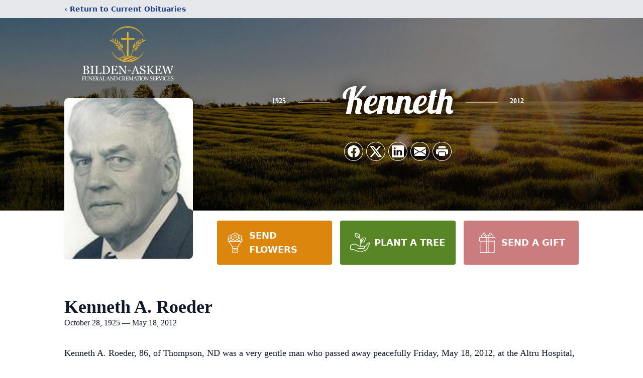

--- FILE ---
content_type: text/html; charset=utf-8
request_url: https://www.google.com/recaptcha/enterprise/anchor?ar=1&k=6Le-IwckAAAAAI42smgYEW0vvCgric7yKAOyANOJ&co=aHR0cHM6Ly93d3cuYmlsZGVuZnVuZXJhbGhvbWUuY29tOjQ0Mw..&hl=en&type=image&v=PoyoqOPhxBO7pBk68S4YbpHZ&theme=light&size=invisible&badge=bottomright&anchor-ms=20000&execute-ms=30000&cb=thbtj6tnjjgf
body_size: 48727
content:
<!DOCTYPE HTML><html dir="ltr" lang="en"><head><meta http-equiv="Content-Type" content="text/html; charset=UTF-8">
<meta http-equiv="X-UA-Compatible" content="IE=edge">
<title>reCAPTCHA</title>
<style type="text/css">
/* cyrillic-ext */
@font-face {
  font-family: 'Roboto';
  font-style: normal;
  font-weight: 400;
  font-stretch: 100%;
  src: url(//fonts.gstatic.com/s/roboto/v48/KFO7CnqEu92Fr1ME7kSn66aGLdTylUAMa3GUBHMdazTgWw.woff2) format('woff2');
  unicode-range: U+0460-052F, U+1C80-1C8A, U+20B4, U+2DE0-2DFF, U+A640-A69F, U+FE2E-FE2F;
}
/* cyrillic */
@font-face {
  font-family: 'Roboto';
  font-style: normal;
  font-weight: 400;
  font-stretch: 100%;
  src: url(//fonts.gstatic.com/s/roboto/v48/KFO7CnqEu92Fr1ME7kSn66aGLdTylUAMa3iUBHMdazTgWw.woff2) format('woff2');
  unicode-range: U+0301, U+0400-045F, U+0490-0491, U+04B0-04B1, U+2116;
}
/* greek-ext */
@font-face {
  font-family: 'Roboto';
  font-style: normal;
  font-weight: 400;
  font-stretch: 100%;
  src: url(//fonts.gstatic.com/s/roboto/v48/KFO7CnqEu92Fr1ME7kSn66aGLdTylUAMa3CUBHMdazTgWw.woff2) format('woff2');
  unicode-range: U+1F00-1FFF;
}
/* greek */
@font-face {
  font-family: 'Roboto';
  font-style: normal;
  font-weight: 400;
  font-stretch: 100%;
  src: url(//fonts.gstatic.com/s/roboto/v48/KFO7CnqEu92Fr1ME7kSn66aGLdTylUAMa3-UBHMdazTgWw.woff2) format('woff2');
  unicode-range: U+0370-0377, U+037A-037F, U+0384-038A, U+038C, U+038E-03A1, U+03A3-03FF;
}
/* math */
@font-face {
  font-family: 'Roboto';
  font-style: normal;
  font-weight: 400;
  font-stretch: 100%;
  src: url(//fonts.gstatic.com/s/roboto/v48/KFO7CnqEu92Fr1ME7kSn66aGLdTylUAMawCUBHMdazTgWw.woff2) format('woff2');
  unicode-range: U+0302-0303, U+0305, U+0307-0308, U+0310, U+0312, U+0315, U+031A, U+0326-0327, U+032C, U+032F-0330, U+0332-0333, U+0338, U+033A, U+0346, U+034D, U+0391-03A1, U+03A3-03A9, U+03B1-03C9, U+03D1, U+03D5-03D6, U+03F0-03F1, U+03F4-03F5, U+2016-2017, U+2034-2038, U+203C, U+2040, U+2043, U+2047, U+2050, U+2057, U+205F, U+2070-2071, U+2074-208E, U+2090-209C, U+20D0-20DC, U+20E1, U+20E5-20EF, U+2100-2112, U+2114-2115, U+2117-2121, U+2123-214F, U+2190, U+2192, U+2194-21AE, U+21B0-21E5, U+21F1-21F2, U+21F4-2211, U+2213-2214, U+2216-22FF, U+2308-230B, U+2310, U+2319, U+231C-2321, U+2336-237A, U+237C, U+2395, U+239B-23B7, U+23D0, U+23DC-23E1, U+2474-2475, U+25AF, U+25B3, U+25B7, U+25BD, U+25C1, U+25CA, U+25CC, U+25FB, U+266D-266F, U+27C0-27FF, U+2900-2AFF, U+2B0E-2B11, U+2B30-2B4C, U+2BFE, U+3030, U+FF5B, U+FF5D, U+1D400-1D7FF, U+1EE00-1EEFF;
}
/* symbols */
@font-face {
  font-family: 'Roboto';
  font-style: normal;
  font-weight: 400;
  font-stretch: 100%;
  src: url(//fonts.gstatic.com/s/roboto/v48/KFO7CnqEu92Fr1ME7kSn66aGLdTylUAMaxKUBHMdazTgWw.woff2) format('woff2');
  unicode-range: U+0001-000C, U+000E-001F, U+007F-009F, U+20DD-20E0, U+20E2-20E4, U+2150-218F, U+2190, U+2192, U+2194-2199, U+21AF, U+21E6-21F0, U+21F3, U+2218-2219, U+2299, U+22C4-22C6, U+2300-243F, U+2440-244A, U+2460-24FF, U+25A0-27BF, U+2800-28FF, U+2921-2922, U+2981, U+29BF, U+29EB, U+2B00-2BFF, U+4DC0-4DFF, U+FFF9-FFFB, U+10140-1018E, U+10190-1019C, U+101A0, U+101D0-101FD, U+102E0-102FB, U+10E60-10E7E, U+1D2C0-1D2D3, U+1D2E0-1D37F, U+1F000-1F0FF, U+1F100-1F1AD, U+1F1E6-1F1FF, U+1F30D-1F30F, U+1F315, U+1F31C, U+1F31E, U+1F320-1F32C, U+1F336, U+1F378, U+1F37D, U+1F382, U+1F393-1F39F, U+1F3A7-1F3A8, U+1F3AC-1F3AF, U+1F3C2, U+1F3C4-1F3C6, U+1F3CA-1F3CE, U+1F3D4-1F3E0, U+1F3ED, U+1F3F1-1F3F3, U+1F3F5-1F3F7, U+1F408, U+1F415, U+1F41F, U+1F426, U+1F43F, U+1F441-1F442, U+1F444, U+1F446-1F449, U+1F44C-1F44E, U+1F453, U+1F46A, U+1F47D, U+1F4A3, U+1F4B0, U+1F4B3, U+1F4B9, U+1F4BB, U+1F4BF, U+1F4C8-1F4CB, U+1F4D6, U+1F4DA, U+1F4DF, U+1F4E3-1F4E6, U+1F4EA-1F4ED, U+1F4F7, U+1F4F9-1F4FB, U+1F4FD-1F4FE, U+1F503, U+1F507-1F50B, U+1F50D, U+1F512-1F513, U+1F53E-1F54A, U+1F54F-1F5FA, U+1F610, U+1F650-1F67F, U+1F687, U+1F68D, U+1F691, U+1F694, U+1F698, U+1F6AD, U+1F6B2, U+1F6B9-1F6BA, U+1F6BC, U+1F6C6-1F6CF, U+1F6D3-1F6D7, U+1F6E0-1F6EA, U+1F6F0-1F6F3, U+1F6F7-1F6FC, U+1F700-1F7FF, U+1F800-1F80B, U+1F810-1F847, U+1F850-1F859, U+1F860-1F887, U+1F890-1F8AD, U+1F8B0-1F8BB, U+1F8C0-1F8C1, U+1F900-1F90B, U+1F93B, U+1F946, U+1F984, U+1F996, U+1F9E9, U+1FA00-1FA6F, U+1FA70-1FA7C, U+1FA80-1FA89, U+1FA8F-1FAC6, U+1FACE-1FADC, U+1FADF-1FAE9, U+1FAF0-1FAF8, U+1FB00-1FBFF;
}
/* vietnamese */
@font-face {
  font-family: 'Roboto';
  font-style: normal;
  font-weight: 400;
  font-stretch: 100%;
  src: url(//fonts.gstatic.com/s/roboto/v48/KFO7CnqEu92Fr1ME7kSn66aGLdTylUAMa3OUBHMdazTgWw.woff2) format('woff2');
  unicode-range: U+0102-0103, U+0110-0111, U+0128-0129, U+0168-0169, U+01A0-01A1, U+01AF-01B0, U+0300-0301, U+0303-0304, U+0308-0309, U+0323, U+0329, U+1EA0-1EF9, U+20AB;
}
/* latin-ext */
@font-face {
  font-family: 'Roboto';
  font-style: normal;
  font-weight: 400;
  font-stretch: 100%;
  src: url(//fonts.gstatic.com/s/roboto/v48/KFO7CnqEu92Fr1ME7kSn66aGLdTylUAMa3KUBHMdazTgWw.woff2) format('woff2');
  unicode-range: U+0100-02BA, U+02BD-02C5, U+02C7-02CC, U+02CE-02D7, U+02DD-02FF, U+0304, U+0308, U+0329, U+1D00-1DBF, U+1E00-1E9F, U+1EF2-1EFF, U+2020, U+20A0-20AB, U+20AD-20C0, U+2113, U+2C60-2C7F, U+A720-A7FF;
}
/* latin */
@font-face {
  font-family: 'Roboto';
  font-style: normal;
  font-weight: 400;
  font-stretch: 100%;
  src: url(//fonts.gstatic.com/s/roboto/v48/KFO7CnqEu92Fr1ME7kSn66aGLdTylUAMa3yUBHMdazQ.woff2) format('woff2');
  unicode-range: U+0000-00FF, U+0131, U+0152-0153, U+02BB-02BC, U+02C6, U+02DA, U+02DC, U+0304, U+0308, U+0329, U+2000-206F, U+20AC, U+2122, U+2191, U+2193, U+2212, U+2215, U+FEFF, U+FFFD;
}
/* cyrillic-ext */
@font-face {
  font-family: 'Roboto';
  font-style: normal;
  font-weight: 500;
  font-stretch: 100%;
  src: url(//fonts.gstatic.com/s/roboto/v48/KFO7CnqEu92Fr1ME7kSn66aGLdTylUAMa3GUBHMdazTgWw.woff2) format('woff2');
  unicode-range: U+0460-052F, U+1C80-1C8A, U+20B4, U+2DE0-2DFF, U+A640-A69F, U+FE2E-FE2F;
}
/* cyrillic */
@font-face {
  font-family: 'Roboto';
  font-style: normal;
  font-weight: 500;
  font-stretch: 100%;
  src: url(//fonts.gstatic.com/s/roboto/v48/KFO7CnqEu92Fr1ME7kSn66aGLdTylUAMa3iUBHMdazTgWw.woff2) format('woff2');
  unicode-range: U+0301, U+0400-045F, U+0490-0491, U+04B0-04B1, U+2116;
}
/* greek-ext */
@font-face {
  font-family: 'Roboto';
  font-style: normal;
  font-weight: 500;
  font-stretch: 100%;
  src: url(//fonts.gstatic.com/s/roboto/v48/KFO7CnqEu92Fr1ME7kSn66aGLdTylUAMa3CUBHMdazTgWw.woff2) format('woff2');
  unicode-range: U+1F00-1FFF;
}
/* greek */
@font-face {
  font-family: 'Roboto';
  font-style: normal;
  font-weight: 500;
  font-stretch: 100%;
  src: url(//fonts.gstatic.com/s/roboto/v48/KFO7CnqEu92Fr1ME7kSn66aGLdTylUAMa3-UBHMdazTgWw.woff2) format('woff2');
  unicode-range: U+0370-0377, U+037A-037F, U+0384-038A, U+038C, U+038E-03A1, U+03A3-03FF;
}
/* math */
@font-face {
  font-family: 'Roboto';
  font-style: normal;
  font-weight: 500;
  font-stretch: 100%;
  src: url(//fonts.gstatic.com/s/roboto/v48/KFO7CnqEu92Fr1ME7kSn66aGLdTylUAMawCUBHMdazTgWw.woff2) format('woff2');
  unicode-range: U+0302-0303, U+0305, U+0307-0308, U+0310, U+0312, U+0315, U+031A, U+0326-0327, U+032C, U+032F-0330, U+0332-0333, U+0338, U+033A, U+0346, U+034D, U+0391-03A1, U+03A3-03A9, U+03B1-03C9, U+03D1, U+03D5-03D6, U+03F0-03F1, U+03F4-03F5, U+2016-2017, U+2034-2038, U+203C, U+2040, U+2043, U+2047, U+2050, U+2057, U+205F, U+2070-2071, U+2074-208E, U+2090-209C, U+20D0-20DC, U+20E1, U+20E5-20EF, U+2100-2112, U+2114-2115, U+2117-2121, U+2123-214F, U+2190, U+2192, U+2194-21AE, U+21B0-21E5, U+21F1-21F2, U+21F4-2211, U+2213-2214, U+2216-22FF, U+2308-230B, U+2310, U+2319, U+231C-2321, U+2336-237A, U+237C, U+2395, U+239B-23B7, U+23D0, U+23DC-23E1, U+2474-2475, U+25AF, U+25B3, U+25B7, U+25BD, U+25C1, U+25CA, U+25CC, U+25FB, U+266D-266F, U+27C0-27FF, U+2900-2AFF, U+2B0E-2B11, U+2B30-2B4C, U+2BFE, U+3030, U+FF5B, U+FF5D, U+1D400-1D7FF, U+1EE00-1EEFF;
}
/* symbols */
@font-face {
  font-family: 'Roboto';
  font-style: normal;
  font-weight: 500;
  font-stretch: 100%;
  src: url(//fonts.gstatic.com/s/roboto/v48/KFO7CnqEu92Fr1ME7kSn66aGLdTylUAMaxKUBHMdazTgWw.woff2) format('woff2');
  unicode-range: U+0001-000C, U+000E-001F, U+007F-009F, U+20DD-20E0, U+20E2-20E4, U+2150-218F, U+2190, U+2192, U+2194-2199, U+21AF, U+21E6-21F0, U+21F3, U+2218-2219, U+2299, U+22C4-22C6, U+2300-243F, U+2440-244A, U+2460-24FF, U+25A0-27BF, U+2800-28FF, U+2921-2922, U+2981, U+29BF, U+29EB, U+2B00-2BFF, U+4DC0-4DFF, U+FFF9-FFFB, U+10140-1018E, U+10190-1019C, U+101A0, U+101D0-101FD, U+102E0-102FB, U+10E60-10E7E, U+1D2C0-1D2D3, U+1D2E0-1D37F, U+1F000-1F0FF, U+1F100-1F1AD, U+1F1E6-1F1FF, U+1F30D-1F30F, U+1F315, U+1F31C, U+1F31E, U+1F320-1F32C, U+1F336, U+1F378, U+1F37D, U+1F382, U+1F393-1F39F, U+1F3A7-1F3A8, U+1F3AC-1F3AF, U+1F3C2, U+1F3C4-1F3C6, U+1F3CA-1F3CE, U+1F3D4-1F3E0, U+1F3ED, U+1F3F1-1F3F3, U+1F3F5-1F3F7, U+1F408, U+1F415, U+1F41F, U+1F426, U+1F43F, U+1F441-1F442, U+1F444, U+1F446-1F449, U+1F44C-1F44E, U+1F453, U+1F46A, U+1F47D, U+1F4A3, U+1F4B0, U+1F4B3, U+1F4B9, U+1F4BB, U+1F4BF, U+1F4C8-1F4CB, U+1F4D6, U+1F4DA, U+1F4DF, U+1F4E3-1F4E6, U+1F4EA-1F4ED, U+1F4F7, U+1F4F9-1F4FB, U+1F4FD-1F4FE, U+1F503, U+1F507-1F50B, U+1F50D, U+1F512-1F513, U+1F53E-1F54A, U+1F54F-1F5FA, U+1F610, U+1F650-1F67F, U+1F687, U+1F68D, U+1F691, U+1F694, U+1F698, U+1F6AD, U+1F6B2, U+1F6B9-1F6BA, U+1F6BC, U+1F6C6-1F6CF, U+1F6D3-1F6D7, U+1F6E0-1F6EA, U+1F6F0-1F6F3, U+1F6F7-1F6FC, U+1F700-1F7FF, U+1F800-1F80B, U+1F810-1F847, U+1F850-1F859, U+1F860-1F887, U+1F890-1F8AD, U+1F8B0-1F8BB, U+1F8C0-1F8C1, U+1F900-1F90B, U+1F93B, U+1F946, U+1F984, U+1F996, U+1F9E9, U+1FA00-1FA6F, U+1FA70-1FA7C, U+1FA80-1FA89, U+1FA8F-1FAC6, U+1FACE-1FADC, U+1FADF-1FAE9, U+1FAF0-1FAF8, U+1FB00-1FBFF;
}
/* vietnamese */
@font-face {
  font-family: 'Roboto';
  font-style: normal;
  font-weight: 500;
  font-stretch: 100%;
  src: url(//fonts.gstatic.com/s/roboto/v48/KFO7CnqEu92Fr1ME7kSn66aGLdTylUAMa3OUBHMdazTgWw.woff2) format('woff2');
  unicode-range: U+0102-0103, U+0110-0111, U+0128-0129, U+0168-0169, U+01A0-01A1, U+01AF-01B0, U+0300-0301, U+0303-0304, U+0308-0309, U+0323, U+0329, U+1EA0-1EF9, U+20AB;
}
/* latin-ext */
@font-face {
  font-family: 'Roboto';
  font-style: normal;
  font-weight: 500;
  font-stretch: 100%;
  src: url(//fonts.gstatic.com/s/roboto/v48/KFO7CnqEu92Fr1ME7kSn66aGLdTylUAMa3KUBHMdazTgWw.woff2) format('woff2');
  unicode-range: U+0100-02BA, U+02BD-02C5, U+02C7-02CC, U+02CE-02D7, U+02DD-02FF, U+0304, U+0308, U+0329, U+1D00-1DBF, U+1E00-1E9F, U+1EF2-1EFF, U+2020, U+20A0-20AB, U+20AD-20C0, U+2113, U+2C60-2C7F, U+A720-A7FF;
}
/* latin */
@font-face {
  font-family: 'Roboto';
  font-style: normal;
  font-weight: 500;
  font-stretch: 100%;
  src: url(//fonts.gstatic.com/s/roboto/v48/KFO7CnqEu92Fr1ME7kSn66aGLdTylUAMa3yUBHMdazQ.woff2) format('woff2');
  unicode-range: U+0000-00FF, U+0131, U+0152-0153, U+02BB-02BC, U+02C6, U+02DA, U+02DC, U+0304, U+0308, U+0329, U+2000-206F, U+20AC, U+2122, U+2191, U+2193, U+2212, U+2215, U+FEFF, U+FFFD;
}
/* cyrillic-ext */
@font-face {
  font-family: 'Roboto';
  font-style: normal;
  font-weight: 900;
  font-stretch: 100%;
  src: url(//fonts.gstatic.com/s/roboto/v48/KFO7CnqEu92Fr1ME7kSn66aGLdTylUAMa3GUBHMdazTgWw.woff2) format('woff2');
  unicode-range: U+0460-052F, U+1C80-1C8A, U+20B4, U+2DE0-2DFF, U+A640-A69F, U+FE2E-FE2F;
}
/* cyrillic */
@font-face {
  font-family: 'Roboto';
  font-style: normal;
  font-weight: 900;
  font-stretch: 100%;
  src: url(//fonts.gstatic.com/s/roboto/v48/KFO7CnqEu92Fr1ME7kSn66aGLdTylUAMa3iUBHMdazTgWw.woff2) format('woff2');
  unicode-range: U+0301, U+0400-045F, U+0490-0491, U+04B0-04B1, U+2116;
}
/* greek-ext */
@font-face {
  font-family: 'Roboto';
  font-style: normal;
  font-weight: 900;
  font-stretch: 100%;
  src: url(//fonts.gstatic.com/s/roboto/v48/KFO7CnqEu92Fr1ME7kSn66aGLdTylUAMa3CUBHMdazTgWw.woff2) format('woff2');
  unicode-range: U+1F00-1FFF;
}
/* greek */
@font-face {
  font-family: 'Roboto';
  font-style: normal;
  font-weight: 900;
  font-stretch: 100%;
  src: url(//fonts.gstatic.com/s/roboto/v48/KFO7CnqEu92Fr1ME7kSn66aGLdTylUAMa3-UBHMdazTgWw.woff2) format('woff2');
  unicode-range: U+0370-0377, U+037A-037F, U+0384-038A, U+038C, U+038E-03A1, U+03A3-03FF;
}
/* math */
@font-face {
  font-family: 'Roboto';
  font-style: normal;
  font-weight: 900;
  font-stretch: 100%;
  src: url(//fonts.gstatic.com/s/roboto/v48/KFO7CnqEu92Fr1ME7kSn66aGLdTylUAMawCUBHMdazTgWw.woff2) format('woff2');
  unicode-range: U+0302-0303, U+0305, U+0307-0308, U+0310, U+0312, U+0315, U+031A, U+0326-0327, U+032C, U+032F-0330, U+0332-0333, U+0338, U+033A, U+0346, U+034D, U+0391-03A1, U+03A3-03A9, U+03B1-03C9, U+03D1, U+03D5-03D6, U+03F0-03F1, U+03F4-03F5, U+2016-2017, U+2034-2038, U+203C, U+2040, U+2043, U+2047, U+2050, U+2057, U+205F, U+2070-2071, U+2074-208E, U+2090-209C, U+20D0-20DC, U+20E1, U+20E5-20EF, U+2100-2112, U+2114-2115, U+2117-2121, U+2123-214F, U+2190, U+2192, U+2194-21AE, U+21B0-21E5, U+21F1-21F2, U+21F4-2211, U+2213-2214, U+2216-22FF, U+2308-230B, U+2310, U+2319, U+231C-2321, U+2336-237A, U+237C, U+2395, U+239B-23B7, U+23D0, U+23DC-23E1, U+2474-2475, U+25AF, U+25B3, U+25B7, U+25BD, U+25C1, U+25CA, U+25CC, U+25FB, U+266D-266F, U+27C0-27FF, U+2900-2AFF, U+2B0E-2B11, U+2B30-2B4C, U+2BFE, U+3030, U+FF5B, U+FF5D, U+1D400-1D7FF, U+1EE00-1EEFF;
}
/* symbols */
@font-face {
  font-family: 'Roboto';
  font-style: normal;
  font-weight: 900;
  font-stretch: 100%;
  src: url(//fonts.gstatic.com/s/roboto/v48/KFO7CnqEu92Fr1ME7kSn66aGLdTylUAMaxKUBHMdazTgWw.woff2) format('woff2');
  unicode-range: U+0001-000C, U+000E-001F, U+007F-009F, U+20DD-20E0, U+20E2-20E4, U+2150-218F, U+2190, U+2192, U+2194-2199, U+21AF, U+21E6-21F0, U+21F3, U+2218-2219, U+2299, U+22C4-22C6, U+2300-243F, U+2440-244A, U+2460-24FF, U+25A0-27BF, U+2800-28FF, U+2921-2922, U+2981, U+29BF, U+29EB, U+2B00-2BFF, U+4DC0-4DFF, U+FFF9-FFFB, U+10140-1018E, U+10190-1019C, U+101A0, U+101D0-101FD, U+102E0-102FB, U+10E60-10E7E, U+1D2C0-1D2D3, U+1D2E0-1D37F, U+1F000-1F0FF, U+1F100-1F1AD, U+1F1E6-1F1FF, U+1F30D-1F30F, U+1F315, U+1F31C, U+1F31E, U+1F320-1F32C, U+1F336, U+1F378, U+1F37D, U+1F382, U+1F393-1F39F, U+1F3A7-1F3A8, U+1F3AC-1F3AF, U+1F3C2, U+1F3C4-1F3C6, U+1F3CA-1F3CE, U+1F3D4-1F3E0, U+1F3ED, U+1F3F1-1F3F3, U+1F3F5-1F3F7, U+1F408, U+1F415, U+1F41F, U+1F426, U+1F43F, U+1F441-1F442, U+1F444, U+1F446-1F449, U+1F44C-1F44E, U+1F453, U+1F46A, U+1F47D, U+1F4A3, U+1F4B0, U+1F4B3, U+1F4B9, U+1F4BB, U+1F4BF, U+1F4C8-1F4CB, U+1F4D6, U+1F4DA, U+1F4DF, U+1F4E3-1F4E6, U+1F4EA-1F4ED, U+1F4F7, U+1F4F9-1F4FB, U+1F4FD-1F4FE, U+1F503, U+1F507-1F50B, U+1F50D, U+1F512-1F513, U+1F53E-1F54A, U+1F54F-1F5FA, U+1F610, U+1F650-1F67F, U+1F687, U+1F68D, U+1F691, U+1F694, U+1F698, U+1F6AD, U+1F6B2, U+1F6B9-1F6BA, U+1F6BC, U+1F6C6-1F6CF, U+1F6D3-1F6D7, U+1F6E0-1F6EA, U+1F6F0-1F6F3, U+1F6F7-1F6FC, U+1F700-1F7FF, U+1F800-1F80B, U+1F810-1F847, U+1F850-1F859, U+1F860-1F887, U+1F890-1F8AD, U+1F8B0-1F8BB, U+1F8C0-1F8C1, U+1F900-1F90B, U+1F93B, U+1F946, U+1F984, U+1F996, U+1F9E9, U+1FA00-1FA6F, U+1FA70-1FA7C, U+1FA80-1FA89, U+1FA8F-1FAC6, U+1FACE-1FADC, U+1FADF-1FAE9, U+1FAF0-1FAF8, U+1FB00-1FBFF;
}
/* vietnamese */
@font-face {
  font-family: 'Roboto';
  font-style: normal;
  font-weight: 900;
  font-stretch: 100%;
  src: url(//fonts.gstatic.com/s/roboto/v48/KFO7CnqEu92Fr1ME7kSn66aGLdTylUAMa3OUBHMdazTgWw.woff2) format('woff2');
  unicode-range: U+0102-0103, U+0110-0111, U+0128-0129, U+0168-0169, U+01A0-01A1, U+01AF-01B0, U+0300-0301, U+0303-0304, U+0308-0309, U+0323, U+0329, U+1EA0-1EF9, U+20AB;
}
/* latin-ext */
@font-face {
  font-family: 'Roboto';
  font-style: normal;
  font-weight: 900;
  font-stretch: 100%;
  src: url(//fonts.gstatic.com/s/roboto/v48/KFO7CnqEu92Fr1ME7kSn66aGLdTylUAMa3KUBHMdazTgWw.woff2) format('woff2');
  unicode-range: U+0100-02BA, U+02BD-02C5, U+02C7-02CC, U+02CE-02D7, U+02DD-02FF, U+0304, U+0308, U+0329, U+1D00-1DBF, U+1E00-1E9F, U+1EF2-1EFF, U+2020, U+20A0-20AB, U+20AD-20C0, U+2113, U+2C60-2C7F, U+A720-A7FF;
}
/* latin */
@font-face {
  font-family: 'Roboto';
  font-style: normal;
  font-weight: 900;
  font-stretch: 100%;
  src: url(//fonts.gstatic.com/s/roboto/v48/KFO7CnqEu92Fr1ME7kSn66aGLdTylUAMa3yUBHMdazQ.woff2) format('woff2');
  unicode-range: U+0000-00FF, U+0131, U+0152-0153, U+02BB-02BC, U+02C6, U+02DA, U+02DC, U+0304, U+0308, U+0329, U+2000-206F, U+20AC, U+2122, U+2191, U+2193, U+2212, U+2215, U+FEFF, U+FFFD;
}

</style>
<link rel="stylesheet" type="text/css" href="https://www.gstatic.com/recaptcha/releases/PoyoqOPhxBO7pBk68S4YbpHZ/styles__ltr.css">
<script nonce="hy_4PZdzX04V4YXQKeK7Eg" type="text/javascript">window['__recaptcha_api'] = 'https://www.google.com/recaptcha/enterprise/';</script>
<script type="text/javascript" src="https://www.gstatic.com/recaptcha/releases/PoyoqOPhxBO7pBk68S4YbpHZ/recaptcha__en.js" nonce="hy_4PZdzX04V4YXQKeK7Eg">
      
    </script></head>
<body><div id="rc-anchor-alert" class="rc-anchor-alert"></div>
<input type="hidden" id="recaptcha-token" value="[base64]">
<script type="text/javascript" nonce="hy_4PZdzX04V4YXQKeK7Eg">
      recaptcha.anchor.Main.init("[\x22ainput\x22,[\x22bgdata\x22,\x22\x22,\[base64]/[base64]/[base64]/[base64]/cjw8ejpyPj4+eil9Y2F0Y2gobCl7dGhyb3cgbDt9fSxIPWZ1bmN0aW9uKHcsdCx6KXtpZih3PT0xOTR8fHc9PTIwOCl0LnZbd10/dC52W3ddLmNvbmNhdCh6KTp0LnZbd109b2Yoeix0KTtlbHNle2lmKHQuYkImJnchPTMxNylyZXR1cm47dz09NjZ8fHc9PTEyMnx8dz09NDcwfHx3PT00NHx8dz09NDE2fHx3PT0zOTd8fHc9PTQyMXx8dz09Njh8fHc9PTcwfHx3PT0xODQ/[base64]/[base64]/[base64]/bmV3IGRbVl0oSlswXSk6cD09Mj9uZXcgZFtWXShKWzBdLEpbMV0pOnA9PTM/bmV3IGRbVl0oSlswXSxKWzFdLEpbMl0pOnA9PTQ/[base64]/[base64]/[base64]/[base64]\x22,\[base64]\\u003d\\u003d\x22,\x22GMO9ISc5wp01w71TwonCuRnDlRLCrsOJRWZQZ8OLWQ/DoH8dOF0VwrvDtsOiGS16WcKoa8Kgw5IGw6jDoMOWw4tmICUnIUp/[base64]/DiSNXfy/[base64]/[base64]/[base64]/CmEnCssO3XFojDMKqDMKCDBMQYsObNsO2S8K4F8OaFQY7LFshecO9Hwg2XibDs3lrw5lUaRdfTcOPQ33Cs15Nw6B7w4Z1aHpVw6rCgMKgam5owpl0w5Vxw4LDminDvVvDlsKoZgrCoE/Ck8OyH8KIw5IGTcKBHRPDqsKkw4HDkmHDnmXDp0cQwrrCm2XDksOXb8OwQidvP2fCqsKDwppMw6psw7Niw4zDtsKZYsKyfsKmwrliezVOS8O2R3IowqM6JFAJwo8twrJkbz0ABQl7wqXDtinDvi/DjsOrwokTw7jCsR/DgsOOZV3Cqmt5woTCjAN4bxfDjSRYw6bDmXYUwqXCvcOdw6/Duy3CjzzCtUpabTAZworCkxQ2wqjCpMOLwpjDnE4mwo4pLFXCqztow6DDnMOEFQXDisODYwvCrjbCkcOPw5DCosKwwpzDlMOubUTDlsKEBy0HDsK8w7LDnBYqb0wIQcOSCcKQfX/CsSDCn8OCWWfClcKbBcOOTcOZwpdKPsOXXsOZPTV8PsKtwq5qUlPDp8OAf8OaOcOQf0/[base64]/CjMOrwrXDpsOew53CqwzDjMOVw5s+worDjMKAw5hEN3/[base64]/CjcKGw5QGAsO+woTDnnDDosKHXsO/[base64]/SEwLHMOOaF8Iw67DjsOlSAMnw44GwprCm8KtXUg7VMOAwpMRBMKqGh8Dw6nDp8OlwoRDYcOtR8KfwooKw58oSMOHw60qw6nClsOYGmDCjcKPw69MwrVMw5jCjcKvLHxlE8O/[base64]/CrsKRw4gJw6hvwq56RlDChcOjwro/wpfCsibCqxPCn8OxIcKEQjt+dWtSw6bDnykow6XDmMKRwp7DoyZldE/CocOZWMKqwoZtc1wrdcK5DMO1CAxLclzDrcOxaXVWwrdswpcJMMKLw5PDlMOgIcO3w4c/[base64]/CsHDCj07CmMO0DB3CqsKdY1LDqcOVSsKORcK0AcO6wpDDrCzDv8OwwqsPDsKqZMOZRHRIQMK7w5fCusKDwqMfwqXDjmTCgcKcD3TCgsKcWwBRwqbDosObwq88w4PDgTvCpMKJwrxjw5/Cv8O/E8K3w4tiSGYaVmvDnMKJM8K0wpzChlnDgsKMwq7CncK4w6zDsjECDmXCkQTCknMAIiQFwrMxeMKOCFtyw7HCuzHDiH3CgMO9JMKewrt6dcOewpDCmETDujcow5rCjMKTU20Dwr7ClmVVJMKzGF3CnMOiNcORw5hawqMPw5kpw77DlWHCs8K3w58Ow6jCo8KKw45sQz/CvxzCg8OUwoIWw6/ChDrCg8Olwo3DojlqY8KKwpZTwqIIw5ZEOF7Dt1NbamvCvMOSw7jCv299w7snw4Q2w7bCp8ObSsOKHl/DgsKswqzCj8OwPsKidgPDhQtJR8KyaVpLw5jCknDDoMOfw4FwDjQ+w6Yzw43Cr8OYwr7DqcKvw5sDIcOSw6F6wpTCrsOSNsK+wrMjTEjCjTDCrcOgwoTDiykUwq5HE8OLwqfDpMKHWMOOw6Zww5XDqn0nHAohX3YrEHLClMO1w69/emrDh8OLCBzCtG1SwonDrMKawp3DhsK+d0FMKDYpOXcNe13DlsOcJ1UiworDgg3CrsOlEmdcw68Vwpl7wrPCrsKpw6NBPHhqC8KEYQ0Kwo4nccKUfUTClMOjwoZBw7zDucKyW8KEwqbDtBHCkkARwrzDocOgw5/DsnjDjsOkwpPCgcOgEcKcFsKub8K5wrvDvcO7OsOYw5vCq8OTw40kYlzDiEnDvV1Fw5lzSMOpwrFmN8OCw7UrcsK3JMOkwq0ow5d/[base64]/[base64]/aDrDq8ONw6bCicOCbMOSIF4+wrZNTRbCoMOtQnnCgsOxBsKiUzbCjcKiB0sPNsORY3TChcOgasKMwqrCqAhNwpjCrHwlOcOBGcOlTEUKw6/[base64]/[base64]/OiXDpsOdw6xuwrELG8Orw5I8XsOtTR5MWMOUwrXDvSlsw6nCqwTCvG7Cj3fDqsOPwqRWw7nDrA3DgxBkw6h/wonDvMOuw7QraHrCi8OZUxctb0Vew61oZHvDpsOAfsObWGdwwqg/wrlSPMOKeMOdwoPCkMKnw4fDvnp+cMKVBH7Dg09+KiYtwqNPR0goXcKBPXxfTFlWZVVZUyQMF8OzBwVwwoXDm3nDi8KSw5oIw57DmhPDpX1qJcKLw5/[base64]/CoMOlwrQvwobDrMKhw6FpEV5Nwo7CpMOzwrTDsMKFwoQCRsKOw7fCq8KAV8OdB8OPBV97ecOcworCqCoBw6rDnmZuw4ZiwpbCsApoXMOaAsOPRcKUfcKRw6JfD8OxBTPDqsOTNcK+w4xZf0PDsMKWw7jDuWPDgW8JaFsrAX0IwrDDpFzDmTbDrsObBTXDql7Dg2bCgU/[base64]/w6TCvXtHFsKawqxqLsOiwoAtbmxyw5nDsMKCMMK1woPDlMKUPsKWHQDDjMOTwpNCwoPDpMKMwovDn8KAaMO8Ji45w603ZsK/YMOMTj4GwoFwBw3DrG8tNFQFw7bCisK+w6RJwrTDksKgZxrCqzrCisKjP8OIw6/CjELClcK8OcOtBMOQbC9Jw4IyGcKjUcOdbMKow6jDnXLDh8KTw6duf8ODO0TCoHtbwoQYS8OlNj9ka8OVwrFGU1rCoW/DlGLDtAzCimhbwpEKw4bDizzCiiMDwrRyw5/CrCPDnsOicnXCm1LCtcO7wpHDpsKcN0DDk8Krw418wpnDucKNw4zDrSZkCDZGw7dHw7okKy/CkD4jw5zCqcOXMz8DH8K3wrjCtSErwrpyAMOgwpQKdn/CsmzDpcOvS8KXXHgJCMKQwo0oworDhRVpBCEqACBnwpPDplMzw4Qzwp5NBUXDrMOMwqjCqQEDOsK+F8KEwpo4JWd2wrEVAMKse8KyV3FPORfDgcKpwr3CkcKSc8Oiw6PCvSgtwpzDrMKUQ8KSw49hwp/CnzkVwpPCvcOfUcO7EMK2w6rCssKLB8Kxw61aw4jCt8OUZyYYwqfDh0Rsw5hVKmtawpbDkSvCvk/DvMOedQjCtsOTb2FPJTY1wqQjKRI0AsOnQHxPERYQOhB5J8O3a8KsDMKiKMKuwphpRcOtBcOzLmPDscOSF1LCvB/DhcOde8OlDH16asO7MyjDm8KZYsO7w5YoeMOjYRvChngnGsKHwrTCqQ7Dg8KMKgY8KS/[base64]/w57CmcKvwpfDg8KwcsK2w4fCgsORw5bCicK2w6YvwrVVZh4bP8KBw7bDg8O4PE9dEl0Aw4UuAB3Cm8ObJsKKw5TCtsK0w7zCp8OGDcOCWS3CpsK/IsOhGDjDjMKCw5lhwrnDmsO/w5DDrSjDl1rDj8KdZgrDqVTCkHJwwo7CvcOIw602wqzCi8K8GcKkwobCpMKIwqtve8Ksw5vDnivDmUDCrjjDmQHDtcOsWcKFwo/DiMOqwovDu8Oyw4bDgELCocOxA8OYRhjCl8K3DsKCw5QfX09SEsO1XMKjejoGbx7DgMKzwqXCmMOfwoAAw48+OgLCnF/DtE/[base64]/[base64]/[base64]/[base64]/CtRQ1d0DDqsOMw4jDpcK2wp/CnT9vSHfCvQN8VcKbw6PCocK2wqLCsQTDnw0OV0lXIn19fAnDgU/Cn8KAwpzCicK/[base64]/ChsK5McODw5kzw6w6wpjDiAQ7QxHDuEfCmBdnMcOGXMKjVsKJMcK8f8K8wqh3w5/DiSDCgMKPGsO3wr/ClV3CvsO/wpYgeE0ow6UHwoHChS3CgwnDlBYWVsOBPcOlw5BCLMKDw6J/aRbDvSlKwobDtW3DsnhlbDTDi8OBDMOdFsOlw5cyw4UFesO0H2ZWwqLDkcOLw4vCgsKaN04KDcOjYsK4w7nDn8KKC8OxJMKowqBKJcOITsOfWMKTFMOVXcKmwqzCtB5PwpFzbcOudncANsKGwoLDlB/[base64]/[base64]/bMOMw7Ncw4nChcKyDMK8LWLClsKzwo7Dq8KldcONC8OHwoNIwoAqEXYdwojDo8OnwrLCoy/DrsK4w7Rrw4nDkG7CkgZUIMOLw7bDrzFJHVDCnV1rF8K1P8KsFMKZFgjDjBNQwo3CksOyD1DCokAtcsONHsKcwr0/[base64]/[base64]/w7BmwoMbR8KuVAVmBW1jasKOSEPDl8KLwrdFwqXDu1NBw7wQw7oGwqddCzF7JRwvEcOtVDXCkk/DvsOOZ3xSwpfDt8O4wpJGwozDjRInCy1qw6fCicKXScOfCsKvwrVsVXzCtTHCrmp5wqtzMMKJw5vDgcKeMsKiW3rDksKOesOIJcKvFEHCrsOSwrvCjC7DjCF2wqANYsKEwqAfw57Ck8OsHCfCgcOkwpkyOQV/w5Y7ZTBJw4N6c8OawpPDmMKsQE4ySh7Dr8Kow7zDoH/[base64]/[base64]/CtcKBwpJMP0Rew7AQw6HDvcOlc2XDjmjCksOrd8OIekNvwoTDmxfCujUueMO4w5lQQ8KkfVJnwqMdccO4YMKXI8OEB2IqwptswonDsMOkwqbDqcOhwqBcw57DlsOPYcO/fcKUMD/Ckj7DrGTClWklwoHDrsOKw4Mvwq7Cp8KYDMOqwqs0w6fCrMKsw6/[base64]/Fj3Ci8OddV1pwq/DjRBswo5SEsOiKMKBXcKBbTBUbcOSw5LCiBEmw7hOa8KSwoQ4W2vCvcOJwq7ClMOEYcOldH/DgCtuwpg6w41UDxHCj8KPNcOGw4N2ccOocRDCmsO8wqTChj4lw6MrV8KXwqxfV8KzaTV4w6EhwrjCj8O5woJuwqwbw6cqfF/CksKaw43CncOdw4QDPMO4w7LDgmF6wpPDlsOVw7HDqhIsI8K0wrg0VAdrA8O+w5HDsMKRw69bUC0rw5ITw7DDgArCvRwjd8Oxw6/[base64]/[base64]/[base64]/DkMKOwrMrwprCs8OXw5LCjXnCpkoBw78nwrh5w5XDnMKXwoDDv8OnbMO4KcO6w60TwqLDrMO0wpYOw4/Cgz4QEsKKPcO8R2/[base64]/[base64]/PwwHw7bCmcOrw4VTw5omw4fCoMObfV5ZWcOQAcOLw7nDocOWV8K8wpInJ8K4wofDinVjJ8OONMOhBMKnI8KhDnfDp8OxagZLfRcVwrl2HEJRGMKqw5EcRiQdwpw0wr/DuCDDlmILwp4/SRzCkcKfwpcwOMOzwpwCwrDDjHfDoCo6fATCgMKsL8KhHWbCqgDDihc1w5nCoWZQKMKQwqlqfTLDuMOKw5jDo8Oow7/Dt8O/[base64]/[base64]/CkcKbGcKrYMKafD/Cv8OREADCvsOCEV9hw74FeAYOwpljwosaf8O5wpAow6zClMOQwpICGEvDunA0SnjDvGXCucKQw4DDhMKRc8OCw67CtmVnw5sQYMKOw6MtW1XCpcOAa8KOwpp8woVeeGEbCMOVw57DjMO/QMKlKMO1wpLCtQAgw6HDocKhf8KOdDPDvW5Rw6vDl8Kdw7fDpcKCw7xxKcOCw4MBNcKTFlw+woDDrjdwSVg9ZgLDh07DpERre2fChsOZw7d0UsKtJFpnw4dxUMOKw6t4wp/CpAkWXcOZwqpgXsKRwr0EY0khw4AOwrxGw6vDjMK6w4jCiFNYwpcSw4HCmAMxRcO4woNpRMOrPFDCoCPDr0YdIMKBQXTClAxoQMKWGsKYw5/CgQXDpVslw7sOwrFzw7xqw7nDrsK1w7rDvMOgWQnChTsoWzpoCAZZwq1MwoYJwrV7w45iKh7CuE/CucKNw5g/w4lhwpTDgEwTwpDDtALDhcKQw5/[base64]/CsHo0YcKSw5HCv2gjOR7DjAIIAMOKR8KJdB3DpcOCwpkOCcKoOGt3w7Mmw43Dv8OtBR/Dq0/DmsKROX8NwrrCocKLw4/CjcOOwr/CrTsewqDChV/CicORH2R/[base64]/ClcO+ZBYhXMOlaB9cw7xvw5ZJdzgGQMOeTwwwV8KMOjnDtVTClcKPw5Z0w6zCuMKrw4fClcKaUikvw6xoZcKvHB/DvcKCw6l8Yl1EwqbCuSDDpRULLsKcwo5RwqJ5U8KhW8KhwrrDk08pWwx8cUDDv3DCqGzCn8OpwonDrcK/A8O1J3hOwpzDqBUuFsKQw4PCpG4OBWvCsBRywol8JsOoHy7DtcOxF8O7SwF/YSEzEMOIMQ/[base64]/[base64]/CrcO7VzHCocO9SlbDvcK6Ew0YGMKoQMO3wozDgQzDvcOpw7zDiMOhwpHCs0RALg8vwo4gXx/DncKHwpUMw6g/[base64]/SlNKSMKOw6MrPMKCCMODSMOiXsOmQjN0wpM/Ek7Di8O3woLCkkXCtwxNw6RxNcKkOcKqwqzDnlVpZcOOw7jCgjdBw5/CqcOMw6NLw7LCi8KbEyTCm8OMYV8Kw7HDhsKVw4sXwq0Aw6vDlzhbwovDu11Yw7jDoMOuM8Kmw50gcsKhw6puwroJw4rDssO/w4l2f8Ocw5bCnsKlw75/[base64]/wobDpDnDrsOdwplVw5x9X8O8cMKvw4vDqcKQOh3CmcO2w5TCiMOQajnCqlLDv3VRwqYPwpPCi8OkQWfDvx/Ck8OTBwXCh8ONwop3MsOPw4ggw40rCQxlf8KMLXjCnsOBw6BYw7XCqcKUw54iGwfDuhjCo0t4wqAhw7MtcCANw6d8QSHDp1AEw4jDgsKzaktdwo5owpQbwoLCqg3CpDvCqMOHw7/DtsKHLktmesKtwrnDqQPDlwokCcO8HcKyw5cvIMOHwoPCl8KGwpbCtMOqN1J6MgbDhHfCtMOawoHChhMKw6LCjcOdJ1/CkMKTH8OUI8OQwrnDuRfCtitBW3bDrEckwonCkAJwdcKiOcK6d17DpRnCjGgyTsORJsOOwqvCj2hww5LCkcKqw4dweyHDuT4zOAbDsEkiwojDtiXCm3TDrHRSwqwbw7PCtmkOYxQSVsOxHjEtNMKrwrxXw6Qaw7c/[base64]/DvFQhwprChEhRw7xBEcKSZlrChQHDqsOjSCjCnHYMw7FRW8KSE8KwVnY2VV7Cl0TChMKxZSPCh1/Dg0dDJ8KIw48bw5HCu8KSTSBLOnc3P8OLw5PDkMOnw4HDrhBIwqZuY1nDjMOIS1TDgsOhw6ExC8OlwqjCri87DMKnBwjDvTTCvMOFTSxBwqpCBk/CqQoawp7Dsh3CqXEAw61Mw7bDsnIpIsOMZsKawq4BwocQwr4SwprDmsKPwq7Dgg/DvsOxZiPDoMOWM8KVbFHDozt2wo5EB8Kqw6PCgsODw7V5w4d8w4wKXRzDg0rCgBcnw6HDn8OvQMOCOwgbw40rwrHDsMOrwrfDgMKmwrnDg8KGwoFxw5InASkiwp8tb8Opw4fDtg5+NxIMfcOhwrbDicOFAkPDqnDDqwJ8OMKAw5DDkMOCwr/CqUQQwqDCgMOeecObwp4EFiPClsOjYCE6w6zDpDnCuyVLwqdmBQ5pUHrDlEHCusK+CinCi8KXw5skO8OHwqzDtcOcw4DCnMKVwrHCknDCu1fDuMOAXHPCpcOjfCPDu8KTworCuWbDi8KlBCDCksK7fcKHwqzCoBHDkiB7w74aaU7Cu8OBNcKCcsOtG8OdcsK/wp0MeFnDrSbDgMKBPcK6wqnDlyrCvE0uwqXCscOfwp3DrcKLCi3CgcOlw6MLGxDCg8K0LW9rVS7DrsKRSg0LacKQPsK5bMKEw4fDt8OKb8KyJ8OewoV7VHPCvcOdwr/CgcODw40gwpjCrytgPcOcexrCpMOzTQxawosJwpEMB8K3w5kMw7lewqPCtkXCksKdRsKowpF5wqN4w6nCiH4vw6rDjGXCmMOdw6Z0cWJTwp7DlW98wqNufsOFw4HCsl9NwofDhMKOPMKOAjDCmQXCr3MxwoAvwoE/OsKGRkxQwrHDi8OOwpHDq8KhwrnDkcOPJcKATcKswp/ClcK1wq/Dv8OCKMO2wr03wqFqXMO5w43Cr8OUw6XDjcKBw77CkStqwqrCm1JhLwzCiAHCoi8LwoXDm8OJWMOAwojDi8KQw5cPBUjCjTjCnsKywq/CujgXwrsEf8Ohw6DCmcKTw4LCjcK6EsOcHcKZw4HDjMOvw5fCngXCtEYOw7rCsTTCoW5ow5jCuCh+wprCm0dyw4HCtEzDunbDrcKtGMO4NsKTbMOzw48owp/[base64]/DkMOHXsKPCsKWGCLCv8O9HnRmw48iXMOUI8OxwpjChQobLw/[base64]/Dv2AcdcKow4EATlgEUFvDhsOKbWXDtMK9wqdrwpwMVFzCkwAFwqTCqsKSw4LCgMO6w7xrZyYOMEF4YSbCgMKraUoiw7rCpi/Cvzskwr0YwpE6wqnDjsOhwr82w7XCmcKlwrXDoAvCl2fDmi4LwoswPnHCmsOFw47CoMKxw4rChcOjXcKOdsO6w4/Ch27CrMK9wqUUwrrCpnFww6fDmsK/[base64]/DqWPDoFXDs8K6LT7DgcKawq7DtnAowpQfAcKowqNRO8OSf8OTw7vCvcOdKC/[base64]/[base64]/w5sQYWE5wrnDocK3GUgWVcOVw5t8UcKww5PClhDDgMOsN8KlcMKwfsKsVcK9w7ZVwqdPw60Ow70iwpNFcBnDqVDCjmxnw5g4w5oKPXzCjcK3wp3CiMOEOVLCuBvDv8KzwpHCjghYwqnDtMKAMMOOTsKawpDCtmtQwqnCtg/DrcONwoLDjsKjLsKnICkHw5vDnlV6wogxwo1qNWBkf2XDksOBwrFWVRRMw6fCqiHDmjjDkzg5N0dmPRNLwqR2w5HCk8OewoLDjMKXX8Oow7Ejwos5w6E3wo3DhMOqwpLDnMKbbcKkJAdmSX5QDMOBw6UQwqA1wq8awpbCtRAYPHRkYcKmO8KLVw/ChMOYfT1jwpfDo8KUwo7ChGjChm/[base64]/DjcOaQ8OXw5LDmwvCpcO8wqAaKsOVEDjCpsO+O2pUAsOrw6jCpQPDn8OWNEo9woXDhkXCtsKSwozDiMOuWSbCksKuwrLCgEzCvkAkw4rDs8KlwooYw5cYwpDCh8K/wqTDkWjDgsKfwq3DjWgqw61lwqIww5/CsMObcMKiw58xf8OBUcKyWSjCgcKcwooCw7rChTbCozQ7QyrCuzMwwrHClzg6bxrCvy/CtsONW8OMw4sXbAfDlsKqNTQsw67Cr8Oyw6fChsK8csOEwoxYEGvDqsOMKl9kw7PCvGzCoMKRw4vDk0DDp2/CvcKvamtCPcKVw6AiOVHCssO/wot8KW7DtMKsc8KvIRo+NsKQbXgbUMKiTcKoKldMU8KPwr/DgsKTJcO7SQ4vw5DDpRYzwp7CoSrDlcK9w44WCgDCkMK9ecOcDcKRcsOMDiZiwo5rw63CmXnDnsOsFizDtMK1wqnDgsKsBcKGE1IQTcKWwrzDkl88T2ARwoDDgMOOPMOQdnVBHMO8wqrDt8Kmw6hAw7zDh8KQcC3DsAJSeyg/VMKQw7VvwqzDqEHDpsKmMsORYsOPbVVZwqRaaARCD3hJwrMyw7nDjMKOGsKGwrDDomrCpMOlMMO+w7tYw7cDw6I0UH1oQCvDuisoXsKnwqgWQjTDksOhVl5IwrdVEcOGDMOGQgEEw4UeAsOdw6DCmMKxahHCk8KcLzYxwpIzTQ8Db8O/wqzDpVIiIsO6w47CnsKjwqvDgBHCg8OJw5/DqsOrJ8KzwqLDvsOcLMKDwrXDocOmw7MSWMKzw6wUw4rChhN9wqw6w6k5wqIfajLCnTxfw7E/YsOnTcOPOcKlw6x+D8KoQcKow6LCr8OlX8Kfw43ClgkrXh7CqlHDp0fCgMKFwrN/wpUIwrsMPcK5w7VMw7IcLVfDlsOcwofDtMK9wqnDv8O9w7bDn0zCkMKDw7N+w5Q1w67DskTCgh3CrhxTcMO8w5k0wrPDjAjDkErCvW0rb2DDjEDDt3YWwo4hYX3CnsONw53DisO8wrVJCsOMAcOKB8KARMKDwqplw64jPMKIw6EBwo/CrUwsBsKZAsOgMsKDNzfCl8KaJhnCpcKJwoPCglvCoWgPXMO1wo/CpiISdD9xwqPCs8OVwoMmw5AxwrLCgQ0Tw5DDlMOUwpECBn/DpcKvO21gE3vDvMK+w4oPw454GcKWdzzCg1QYXsKkw6HDsnR6OmAZw6bCj05mwqAEwr3CtVDDskpjN8KgVQbCjMK2wpcuYC/DmhjCjipHwpXDpMOJbsOZwpEkw4bCvsKkRG0IH8KQw43CksKXMsOTVz/CjxQab8KCwp3Cnhdpw4sGwoUtSEvDk8O4Wk3DokUgcMOTw4UIcU3DrnTDo8K4w5zDqzbCsMKqw49DwqPDg1ZZJ2lHN3k0w5Y2w6bCmATDjhTCqkUiw7U/DTdXZhPChMOaa8O0wrsnUgBUX0jDrsKkYWlfbHcpSsOdXsKiPQxZBArCisOpDsKQCHsmUTRtdhQ2wovDkRlbBcKewr7CjxbDnVVew6Raw7AYEhQKw7rCoQHCsVzDjcO+w5gfw4hLIcO7w5d2wozClcKqEm/DtMOJSsKPE8K3w4LDn8OJw7TDnDLDlTFWFEbCv3xJBW3DpMObw7Yxw4jDjcKRwpbDqTAWwo4WOA/DqREjwrnDq2PDkmZxw6LDikDDmQfDmMKiw6IYXMKCEMKAw5jDlsKedXoqwoLDssO+Bk8NesO7Rw/DpHgMwqnDvxJfYMKfw7F5Og/DqXlCw4LDkMOkwrcPwolLwqnDncO8wotiMmHCszdxwpZlw77Cq8KPV8K3wqLDusKbCkNLw51+OsKWAAvDjTR2dwzCkMKdUE/Dk8KSw7/CihMawr3Ch8OjwrMcw5fCuMKIw4TCjsKvH8KYXnprZMO3wr4gZWnCsMOIw4rCgU/DvcKJw5fCosKEFVVwOU3DuATCk8OeBRjDly/DqxvDtcOOw4dDwrVzw73CtMKEw4XCmcKzdz/Dr8OKwo8EJyAzw5ggPsO9asKQCMKJw5F1wo/ChcKewqFbXcO5wr/Dsw17w4nDnsOTQ8KEwrE9dsOEdsKcGsORcMOfw5jCqlvDqMKiLMODfAHCqCfDtEo3wqUlw5/DllDCnHLCrcKzXsOvKz/DtcOiY8K6bMOScSzCjsOzwrTDnkJSH8ORFMK7woTDsCTDk8K7wrHCqsKZSsKDwpDCucOLw4nDmEsAEsO7LMOgBAZNScOyHXnDo3jDiMOZTMK1Q8OuwpXCgsKSfzLDkMKfw63DiCdowq7CtWwWE8OVayocwrbDkg/Cp8Oww6DCpMOqw6AhKcOawp/CqMKoDcOGw7s5wp/Dn8Kbwo7CgMKiAxUhwqZpc3HDkFXCsHTChyHDtFrDs8OFQwA4w5nCnXfDvn4gcivCv8OLEcOFwo/CkcKjIsO5w7TDpsO/w7pmXm82c2QyQQETw5TCiMOEw67DtHI8BxVdwqDDhS9ESMK9ch8/G8OxeH1sXSLCmsK8wqQlDCvDsWDDoCDCsMOUe8Kww5AdY8OVw67DmWHClBDCnwjDicKpJkMWwoxhwoPCmVrDtDUdw7lIJDN9QsKpN8O2w7TDo8OgcHHDn8OrTsOdw4UZFMK/[base64]/CmRbCsMOiS8O8woUxcwtvcsOIfcOWSAJzWFNCeMOqPsO4UsOPw7FuDEFSwpfCtsOCFcOuQsOqwrLCn8Ogw5zCqHLCjH0NTcKnbcK5GsOsVcOkBMKEw70/wrxLwrbDscOqZBZHfsKjw7HDoHHDpQdgN8K3LCADEn7Dt2wBO2fCkDrDhMOsw6zClRhMwoPCpU8jHExkdsO5woA6w6FQw6B6B1fCrFI5wpUdRWXCq0vDqkTCtcOJw6LCsRR0H8OuwobDq8OHI1NMY0Bvw5YMd8OGw5/Cmlkgw5VjXUtJwqZ8w43DnjQOT2pQw6x/K8KvB8KIwpnCnsKmw7diw4HCqCXDkcOBwr9DCcKgwrNvw49kHVR/w7IEK8OwPSDDiMK+c8OcVMKmO8OFM8OvDDLCgMOjUMO2w5wgeTN3worChGfDtyXDncOgPDjDv18jw7hQMcK3wpJrw4VGeMKyAMOmCjIWNg4nw6M1w57CiCPDgFkCw7bClsOWTjg5SsO1wofCs0M+w64vZsOow7nCh8KUw5zCqV7DkE5VaRoTe8KXX8K6SsO/KsKDwo16wqBOw6gpLsOxw5Fue8OMZmYPW8Ovwrxtw6/DgBVtcTFVwpJIwr/Cq2lkwpvDr8KHUGlFXMOvMXHDtTfCv8KsC8K1MXvDumnCucKnXcK/wo9YwpvChsKibk7DtcOefG5JwolrQR7DnVTDnxTDvH3CtU9Fw4ojw516w6R8w7Aew5HDqMOQY8KfU8OMwqnCt8O8w5thb8KXMgLDjsKRwovCtMKIwoI3ZWDChFTCksOEKSlaw7rCm8KAVS/Dj0nDgw8Ww4LDocONOxBKYBwAwo4dwrvCoR5MwqcFcsOjw5cww5kowpTCkjYVwrt4woPDghR7DMO5esOXET/[base64]/[base64]/wqjDrywXwrTCvcKIwpnDpgJSwrDCi8KEwptAw5Q7w4/Dlm8hCGfCv8OaQMOsw4xTwoHDgBDCiWcew6JTw4/Cjz/DjghQCcOqM2DDhcK4LSDDlyI+DMKrwpDDkcK6e8K0FEBgw7x9f8Knw4zCtcKBw6DCj8KFBwIgwprCnHR7UMKWw57CqAQUFiXDgsKLw50fw6PDlgdIBsKtw6HCoT/DkBBVwoLDgsK8w7zDpMO0wrhCbcKkJUYUQMKYTWx1aThXw47Ctj5zwpIUwo1Rw4jCnTVLwrDCiAsbwr5awpB5eALDg8KkwrRywqdTMRlww7RMw53CucKQAi5ZDlbDr1/CpMKOwrjDkBEMw4dHw7TDrTbDvsK9w5LCgF0ww6Z4w4sRdMKKwpPDniLCqFVlblJgwp/[base64]/CmcK8BsKnXcKBw41xwpPDmMOgw6VXwqLCncKZw7TDgjfDt2gJf8KqwpxNPXTCncOMw7rDmMOqw7HCnE/Dt8KCw4DCsDnCuMKwwrTCnMOgw51aSFhSM8O/w6FAwpYldMOKPDUuBMOzBXfDrcOsLsKIw5HCgyXCpz5/SHwjwpzDkTdfRGnCscKIaiXDkMOFw65LJH/CjmfDkcO0w7giw7nDt8O6TAnDmcO8w6kVf8KuwovDsMKfGjA9ElrDoX1KwrAEIsKkBMOuwrgywqoPw73DosOhHsK9wrxAw5nCisOnwrQLw6nCsnfDlcOhCl1ywoDDr2MRK8KhTcKSwoPCtsOPwqfDr0/[base64]/V8Oyd8K/[base64]/NAUjTsObH8KeRi/CnB/Do8KUOBxiwrERw755w6LCmMOqakFITcKuwrrDhi3CpwjCh8KWwpvCvlBJdAIzwplYwrPCowTDombCt05kwrzCoA7Dm1rChi/Di8K4w5UDw4tdCmTDqMKqwo8/w44KEsKlw4DDusOrwqrClBlbwr3CssO8fcOEwpnDksKHw69dw5HCh8Otw4Mcwq7DqsO+w71xw53ChmIMwqHCl8KPw61zw5o1wqgfMcO0JjLDqiHCtcKJwrAXwpTCt8OOVkXCisOmwrbCikV1NcKcw6R4wrrCqsKqWcKtGDPCuQ/CpBzDs3g6FcKmUCbCvsKtwqJAwp0obsKywojChxfDsMOHBEfCq3QWTMKgb8KwA2TDhTHCqn/Clx1iIcKnw7rDlRR2PloMbE9oZFFIw7wgXyrDqw/DvcKnwq3Dh1JFbQHDpUYFMH7CmsOkw6t5EsK2Cl8MwooSeyh8w4vDj8Ocw6PCpSYnwoNwfjoWwphjw7fCtThMwqd0OsKFwqXClMOVwqQXw4tMI8OBw6zCpMO8AcO1w53Djn/DrlPCicKfwpnCmh8qN1Nxwq/DlA3Dl8KmNX7CoHdFw5TDhSbCm3Ilw6RGw4PDh8OQw4czwofClDPCocOww6cyShJqwpEGEMK9w4rDmHvDmkPCux7CkMOYwqFiworDucKgwpfCkRJseMOhw53DkcK3wrwsKWDDhMOhwqQvc8KJw4vCoMO9w4rDg8Ktw5zDgy/[base64]/DuB19XcOlEzU4w4Zvw5/DriDCqMKEw4ozw5XDqcOqY8O+EsO8ccK7ScONwoMKZcOYSmcmJMK5w6nCuMOlwqjCoMKcw7/CpcOQBmVXDErDj8OTR21HWDcWfWp9w7jCrMKrHyrCk8OnHWfCvHcOwpICw5vCj8K5w592N8OnwpkxbEfCjMOPwpECECXCmSdRw4rCsMKuw5rCg2nCimLDo8K8w4oSw6J7SiAfw5LDryHCisK/wohcw6nCisKrXsOwwosRwrtHwr3DolTDosOFK2LDg8OQw5DCiMOfX8K0w4drwrobX28zLgxYPHjDlVpWwqEZw4DDt8KIw4DDr8OlAsKqwpIPaMOkdsK5w4LDjlQMZAHCp3bCg1nDl8K5worDhsO5wrcgw4MdQ0fDkALCq33Cpj/DicKQw5VpGsKUwrdAYMOSLsOxMsKCw4fCpMKkwpxXwpJtwoXDpysgwpc6w4XDq3B1UsOpOcO9w5vCjsKZXgwkw7TDjjp+JAtBAnLDgsKTEsO5RxQWB8OiWMOcwobDs8O3w7DCjcK/N2PCqcOgf8OJwr/[base64]/CscKNw6XDtB3CkMK4BArDsE/DgkjDqDp5NMKZw4bCoRLCnSQ7SQPCrQM/[base64]/ChMOIK2nDmXPDvsKCR8O2dHY1ZcOzwq9wY8OFf1PDnsKGJ8Kbw7gNwrU7PyTDksOEVMOhVlLCnMO8w6USwolXw73CqsO8wq5dYQdrWcKtw4JELsOlwp1Kwo8KwroQO8OieSbCqcOkGcKOUcOZOhjCvMO7wpTClsKYHldYw7zDoQQsHivDnFTDvghfw6nDsDnColUoNW/DjWJCwpXChcOHw43CtnEYw67DqMKRw7vDq3pMM8Klw7tbwrsyP8OZODvCqcOzN8K+CUbDjMK2wpsJwr8LLMKbwqnChDkzw5fDjcKXICjCg0M/wphywrfCo8Odw4Q5w5nCmFZUwpg8wpxMfGnCpcOiFMKyA8OwKcK1XMK3Oj5bahhHbHTCvMK8w4/CsmJSwrVgwpHDm8KFcsKnwqnCkCoHwrllUGbCmH3DiBpow7UlMjXDlCwPwrhaw7hcW8K0ZXoIw5ksY8OTAUUlwqg0w6vCkhMxw71cw7oww4bDnjUIIBF2FcKFScKSF8OtfE0vWsOgwqDClcOTw58YO8OiIsKPw7TDhMOtNsO/w5nDlXNZJsKfS0gnR8OtwqAtZ2jDnsK7w71iEGN8w6tsSsOYw4xsPMOxwoHDmCs2a3s8w4h5wr0IDU0XXcKDdsOHJU3DoMOwwoTDtF1kIcKeEnI8wpPClMOqacO8YMKmwootwp/[base64]/Z8OLw6fCs2gSw4vCjcK4dBDDoV9Kw6M+L8KefcO0ZAVxQsKqwoPDtsKNAl98XwxiwrnDpQXDqGDCucOMQw0LOcK6AcO8wphvPMOKw47DpSHDngTDlTjCm2wDwp1uWg\\u003d\\u003d\x22],null,[\x22conf\x22,null,\x226Le-IwckAAAAAI42smgYEW0vvCgric7yKAOyANOJ\x22,0,null,null,null,1,[21,125,63,73,95,87,41,43,42,83,102,105,109,121],[1017145,130],0,null,null,null,null,0,null,0,null,700,1,null,0,\[base64]/76lBhnEnQkZnOKMAhmv8xEZ\x22,0,0,null,null,1,null,0,0,null,null,null,0],\x22https://www.bildenfuneralhome.com:443\x22,null,[3,1,1],null,null,null,1,3600,[\x22https://www.google.com/intl/en/policies/privacy/\x22,\x22https://www.google.com/intl/en/policies/terms/\x22],\x22d5ARnwJvvj+0lGYVH+OpUOaLNt+8S6x1ETj94HAI8s0\\u003d\x22,1,0,null,1,1768576875650,0,0,[81,27,197,69,80],null,[11,175,9],\x22RC-YtX7pmrv27UQtw\x22,null,null,null,null,null,\x220dAFcWeA7Hx8slPvNpqHgCylFxhFVA3whSgKwJkk75sg7D-f7m340VEG1Qh5LqzE9SXP3tVobW76Y-BGimriv9NPayYDrSITv_TA\x22,1768659675529]");
    </script></body></html>